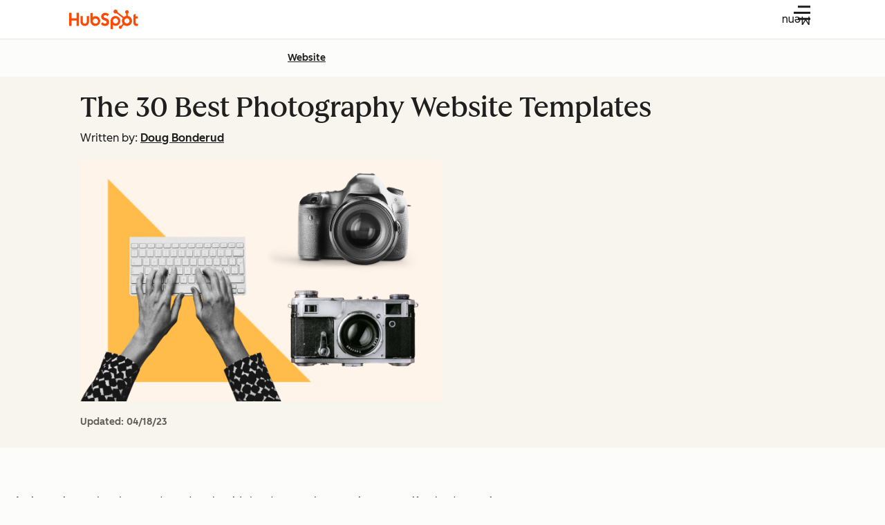

--- FILE ---
content_type: text/css
request_url: https://53.fs1.hubspotusercontent-na1.net/hubfs/53/hub_generated/template_assets/1/182661862041/1768234589444/template_personalized-sticky-cta.min.css
body_size: -303
content:
.blog-post-sticky-cta-personalized .blog-form-submitted-message h4{--cl-anchor-font-weight:inherit;font-family:var(--cl-font-family,inherit);font-size:var(--cl-font-size-h5);font-weight:var(--cl-font-weight-h5);letter-spacing:var(--cl-letter-spacing-h5,normal);line-height:var(--cl-line-height-h5)}.blog-post-sticky-cta-personalized .-hide{display:none}.blog-post-sticky-cta-personalized{margin-top:1rem}.blog-post-sticky-cta-personalized .blog-form-layout{text-align:left}.blog-post-sticky-cta-personalized .blog-form-subscription-wrapper{margin-top:.5rem}.blog-post-sticky-cta-personalized .blog-form-privacy-policy{margin-top:1rem}.blog-post-sticky-cta-personalized .blog-form-submitted-message-container{justify-content:center}.blog-post-sticky-cta-personalized .blog-form-submitted-message-icon{margin-right:.5rem}